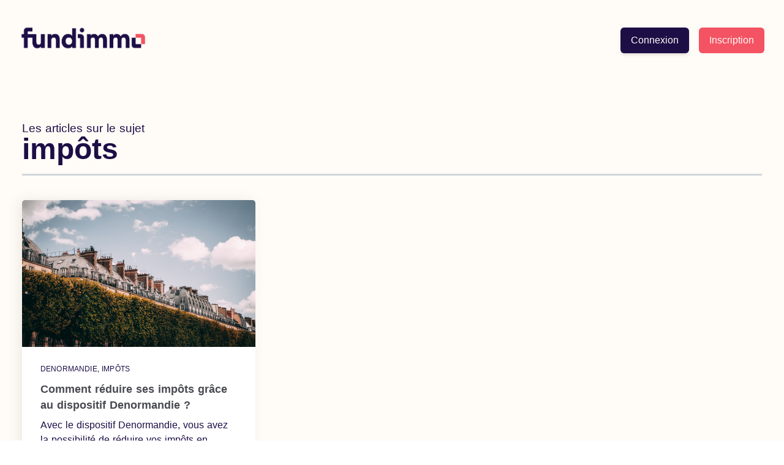

--- FILE ---
content_type: text/html; charset=UTF-8
request_url: https://blog.fundimmo.com/tag/imp%C3%B4ts
body_size: 9505
content:
<!doctype html><html lang="fr"><head>
    <meta charset="utf-8">
    <title>Blog Fundimmo | impôts</title>
    <link rel="shortcut icon" href="https://blog.fundimmo.com/hubfs/Logo%20Mark.png">
    <meta name="description" content="impôts | Comprendre le crowdfunding immobilier avec Fundimmo, ses résultats, ses analyses marché ainsi que les actualités du monde de l'immobilier.">
    
    
    
    
    
    
    <meta name="viewport" content="width=device-width, initial-scale=1">

    
    <meta property="og:description" content="impôts | Comprendre le crowdfunding immobilier avec Fundimmo, ses résultats, ses analyses marché ainsi que les actualités du monde de l'immobilier.">
    <meta property="og:title" content="Blog Fundimmo | impôts">
    <meta name="twitter:description" content="impôts | Comprendre le crowdfunding immobilier avec Fundimmo, ses résultats, ses analyses marché ainsi que les actualités du monde de l'immobilier.">
    <meta name="twitter:title" content="Blog Fundimmo | impôts">

    

    
    <style>
a.cta_button{-moz-box-sizing:content-box !important;-webkit-box-sizing:content-box !important;box-sizing:content-box !important;vertical-align:middle}.hs-breadcrumb-menu{list-style-type:none;margin:0px 0px 0px 0px;padding:0px 0px 0px 0px}.hs-breadcrumb-menu-item{float:left;padding:10px 0px 10px 10px}.hs-breadcrumb-menu-divider:before{content:'›';padding-left:10px}.hs-featured-image-link{border:0}.hs-featured-image{float:right;margin:0 0 20px 20px;max-width:50%}@media (max-width: 568px){.hs-featured-image{float:none;margin:0;width:100%;max-width:100%}}.hs-screen-reader-text{clip:rect(1px, 1px, 1px, 1px);height:1px;overflow:hidden;position:absolute !important;width:1px}
</style>

<link rel="stylesheet" href="https://blog.fundimmo.com/hubfs/hub_generated/template_assets/1/36451672395/1744372251738/template_layout.min.css">
<link rel="stylesheet" href="https://blog.fundimmo.com/hubfs/hub_generated/template_assets/1/36451665033/1744372255437/template_main.css">
<link rel="stylesheet" href="https://fonts.googleapis.com/css?family=Merriweather:400,700|Lato:400,700|Inter:400,700&amp;display=swap">
<!-- Editor Styles -->
<style id="hs_editor_style" type="text/css">
#hs_cos_wrapper_widget_142288856102 li.hs-menu-item a  { font-family: Helvetica, Trebuchet MS, sans-serif !important; font-size: 10px !important; text-align: left !important }
#hs_cos_wrapper_widget_142288856102 li.hs-menu-item a:link  { font-family: Helvetica, Trebuchet MS, sans-serif !important; font-size: 10px !important; text-align: left !important }
#hs_cos_wrapper_widget_142288856102 .hs-menu-wrapper > ul  { border-color: #1a202c !important; border-radius: 5px !important; border-style: inset !important; border-width: 1px !important; display: block !important; font-family: Helvetica, Trebuchet MS, sans-serif !important; font-size: 10px !important; padding-bottom: 10px !important; padding-left: 10px !important; padding-right: 10px !important; padding-top: 10px !important; text-align: left !important }
#hs_cos_wrapper_widget_142288856102  p , #hs_cos_wrapper_widget_142288856102  li , #hs_cos_wrapper_widget_142288856102  span , #hs_cos_wrapper_widget_142288856102  label , #hs_cos_wrapper_widget_142288856102  h1 , #hs_cos_wrapper_widget_142288856102  h2 , #hs_cos_wrapper_widget_142288856102  h3 , #hs_cos_wrapper_widget_142288856102  h4 , #hs_cos_wrapper_widget_142288856102  h5 , #hs_cos_wrapper_widget_142288856102  h6  { font-family: Helvetica, Trebuchet MS, sans-serif !important; font-size: 10px !important }
#hs_cos_wrapper_widget_142290929827 li.hs-menu-item a:link  { font-family: Helvetica, Trebuchet MS, sans-serif !important; font-size: 10px !important; text-align: left !important }
#hs_cos_wrapper_widget_142290929827 li.hs-menu-item a  { font-family: Helvetica, Trebuchet MS, sans-serif !important; font-size: 10px !important; text-align: left !important }
#hs_cos_wrapper_widget_142290929827 .hs-menu-wrapper > ul  { border-color: #000000 !important; border-radius: 5px !important; border-style: solid !important; border-width: 1px !important; display: block !important; font-family: Helvetica, Trebuchet MS, sans-serif !important; font-size: 10px !important; padding-bottom: 10px !important; padding-left: 10px !important; padding-right: 10px !important; padding-top: 10px !important; text-align: left !important }
#hs_cos_wrapper_widget_142290929827  p , #hs_cos_wrapper_widget_142290929827  li , #hs_cos_wrapper_widget_142290929827  span , #hs_cos_wrapper_widget_142290929827  label , #hs_cos_wrapper_widget_142290929827  h1 , #hs_cos_wrapper_widget_142290929827  h2 , #hs_cos_wrapper_widget_142290929827  h3 , #hs_cos_wrapper_widget_142290929827  h4 , #hs_cos_wrapper_widget_142290929827  h5 , #hs_cos_wrapper_widget_142290929827  h6  { font-family: Helvetica, Trebuchet MS, sans-serif !important; font-size: 10px !important }
#hs_cos_wrapper_social_media  { display: block !important; padding-bottom: 0px !important; padding-top: 0px !important }
#hs_cos_wrapper_widget_142293936705 .hs-menu-wrapper > ul  { border-radius: 5px !important; border-style: solid !important; border-width: 1px !important; display: block !important; font-family: Helvetica, Trebuchet MS, sans-serif !important; font-size: 10px !important; padding-bottom: 10px !important; padding-left: 10px !important; padding-right: 10px !important; padding-top: 0px !important; text-align: left !important }
#hs_cos_wrapper_widget_142293936705 li.hs-menu-item a:link  { font-family: Helvetica, Trebuchet MS, sans-serif !important; font-size: 10px !important; text-align: left !important }
#hs_cos_wrapper_widget_142293936705 li.hs-menu-item a  { font-family: Helvetica, Trebuchet MS, sans-serif !important; font-size: 10px !important; text-align: left !important }
#hs_cos_wrapper_widget_142293936705  p , #hs_cos_wrapper_widget_142293936705  li , #hs_cos_wrapper_widget_142293936705  span , #hs_cos_wrapper_widget_142293936705  label , #hs_cos_wrapper_widget_142293936705  h1 , #hs_cos_wrapper_widget_142293936705  h2 , #hs_cos_wrapper_widget_142293936705  h3 , #hs_cos_wrapper_widget_142293936705  h4 , #hs_cos_wrapper_widget_142293936705  h5 , #hs_cos_wrapper_widget_142293936705  h6  { font-family: Helvetica, Trebuchet MS, sans-serif !important; font-size: 10px !important }
#hs_cos_wrapper_main_nav1  { border-color: #000000 !important; border-radius: 5px !important; border-style: solid !important; border-width: 1px !important; display: block !important; font-family: Helvetica, Trebuchet MS, sans-serif !important; font-size: 10px !important; padding-bottom: 10px !important; padding-left: 10px !important; padding-right: 10px !important; padding-top: 10px !important; text-align: left !important }
#hs_cos_wrapper_main_nav1  p , #hs_cos_wrapper_main_nav1  li , #hs_cos_wrapper_main_nav1  span , #hs_cos_wrapper_main_nav1  label , #hs_cos_wrapper_main_nav1  h1 , #hs_cos_wrapper_main_nav1  h2 , #hs_cos_wrapper_main_nav1  h3 , #hs_cos_wrapper_main_nav1  h4 , #hs_cos_wrapper_main_nav1  h5 , #hs_cos_wrapper_main_nav1  h6  { font-family: Helvetica, Trebuchet MS, sans-serif !important; font-size: 10px !important }
#hs_cos_wrapper_main_nav2  { border-radius: 5px !important; border-style: solid !important; border-width: 1px !important; display: block !important; font-family: Helvetica, Trebuchet MS, sans-serif !important; font-size: 10px !important; padding-bottom: 10px !important; padding-left: 10px !important; padding-right: 10px !important; padding-top: 0px !important; text-align: left !important }
#hs_cos_wrapper_main_nav2  p , #hs_cos_wrapper_main_nav2  li , #hs_cos_wrapper_main_nav2  span , #hs_cos_wrapper_main_nav2  label , #hs_cos_wrapper_main_nav2  h1 , #hs_cos_wrapper_main_nav2  h2 , #hs_cos_wrapper_main_nav2  h3 , #hs_cos_wrapper_main_nav2  h4 , #hs_cos_wrapper_main_nav2  h5 , #hs_cos_wrapper_main_nav2  h6  { font-family: Helvetica, Trebuchet MS, sans-serif !important; font-size: 10px !important }
#hs_cos_wrapper_main_nav  { border-color: #1a202c !important; border-radius: 5px !important; border-style: inset !important; border-width: 1px !important; display: block !important; font-family: Helvetica, Trebuchet MS, sans-serif !important; font-size: 10px !important; padding-bottom: 10px !important; padding-left: 10px !important; padding-right: 10px !important; padding-top: 10px !important; text-align: left !important }
#hs_cos_wrapper_main_nav  p , #hs_cos_wrapper_main_nav  li , #hs_cos_wrapper_main_nav  span , #hs_cos_wrapper_main_nav  label , #hs_cos_wrapper_main_nav  h1 , #hs_cos_wrapper_main_nav  h2 , #hs_cos_wrapper_main_nav  h3 , #hs_cos_wrapper_main_nav  h4 , #hs_cos_wrapper_main_nav  h5 , #hs_cos_wrapper_main_nav  h6  { font-family: Helvetica, Trebuchet MS, sans-serif !important; font-size: 10px !important }
</style>
    

    
<!--  Added by GoogleAnalytics integration -->
<script>
var _hsp = window._hsp = window._hsp || [];
_hsp.push(['addPrivacyConsentListener', function(consent) { if (consent.allowed || (consent.categories && consent.categories.analytics)) {
  (function(i,s,o,g,r,a,m){i['GoogleAnalyticsObject']=r;i[r]=i[r]||function(){
  (i[r].q=i[r].q||[]).push(arguments)},i[r].l=1*new Date();a=s.createElement(o),
  m=s.getElementsByTagName(o)[0];a.async=1;a.src=g;m.parentNode.insertBefore(a,m)
})(window,document,'script','//www.google-analytics.com/analytics.js','ga');
  ga('create','UA-192463389-1','auto');
  ga('send','pageview');
}}]);
</script>

<!-- /Added by GoogleAnalytics integration -->

<!--  Added by GoogleAnalytics4 integration -->
<script>
var _hsp = window._hsp = window._hsp || [];
window.dataLayer = window.dataLayer || [];
function gtag(){dataLayer.push(arguments);}

var useGoogleConsentModeV2 = true;
var waitForUpdateMillis = 1000;


if (!window._hsGoogleConsentRunOnce) {
  window._hsGoogleConsentRunOnce = true;

  gtag('consent', 'default', {
    'ad_storage': 'denied',
    'analytics_storage': 'denied',
    'ad_user_data': 'denied',
    'ad_personalization': 'denied',
    'wait_for_update': waitForUpdateMillis
  });

  if (useGoogleConsentModeV2) {
    _hsp.push(['useGoogleConsentModeV2'])
  } else {
    _hsp.push(['addPrivacyConsentListener', function(consent){
      var hasAnalyticsConsent = consent && (consent.allowed || (consent.categories && consent.categories.analytics));
      var hasAdsConsent = consent && (consent.allowed || (consent.categories && consent.categories.advertisement));

      gtag('consent', 'update', {
        'ad_storage': hasAdsConsent ? 'granted' : 'denied',
        'analytics_storage': hasAnalyticsConsent ? 'granted' : 'denied',
        'ad_user_data': hasAdsConsent ? 'granted' : 'denied',
        'ad_personalization': hasAdsConsent ? 'granted' : 'denied'
      });
    }]);
  }
}

gtag('js', new Date());
gtag('set', 'developer_id.dZTQ1Zm', true);
gtag('config', 'G-4B5QYQ0Y9P');
</script>
<script async src="https://www.googletagmanager.com/gtag/js?id=G-4B5QYQ0Y9P"></script>

<!-- /Added by GoogleAnalytics4 integration -->

<!--  Added by GoogleTagManager integration -->
<script>
var _hsp = window._hsp = window._hsp || [];
window.dataLayer = window.dataLayer || [];
function gtag(){dataLayer.push(arguments);}

var useGoogleConsentModeV2 = true;
var waitForUpdateMillis = 1000;



var hsLoadGtm = function loadGtm() {
    if(window._hsGtmLoadOnce) {
      return;
    }

    if (useGoogleConsentModeV2) {

      gtag('set','developer_id.dZTQ1Zm',true);

      gtag('consent', 'default', {
      'ad_storage': 'denied',
      'analytics_storage': 'denied',
      'ad_user_data': 'denied',
      'ad_personalization': 'denied',
      'wait_for_update': waitForUpdateMillis
      });

      _hsp.push(['useGoogleConsentModeV2'])
    }

    (function(w,d,s,l,i){w[l]=w[l]||[];w[l].push({'gtm.start':
    new Date().getTime(),event:'gtm.js'});var f=d.getElementsByTagName(s)[0],
    j=d.createElement(s),dl=l!='dataLayer'?'&l='+l:'';j.async=true;j.src=
    'https://www.googletagmanager.com/gtm.js?id='+i+dl;f.parentNode.insertBefore(j,f);
    })(window,document,'script','dataLayer','GTM-KW3M9X7');

    window._hsGtmLoadOnce = true;
};

_hsp.push(['addPrivacyConsentListener', function(consent){
  if(consent.allowed || (consent.categories && consent.categories.analytics)){
    hsLoadGtm();
  }
}]);

</script>

<!-- /Added by GoogleTagManager integration -->


<!-- Global site tag (gtag.js) - Google Analytics -->
<script async src="https://www.googletagmanager.com/gtag/js?id=UA-192463389-1"></script>
<script>
  window.dataLayer = window.dataLayer || [];
  function gtag(){dataLayer.push(arguments);}
  gtag('js', new Date());

  gtag('config', 'UA-192463389-1');
</script>
<meta name="twitter:site" content="@Fundimmo">
<meta property="og:url" content="https://blog.fundimmo.com/tag/imp%C3%B4ts">
<meta property="og:type" content="blog">
<meta name="twitter:card" content="summary">
<link rel="alternate" type="application/rss+xml" href="https://blog.fundimmo.com/rss.xml">
<meta name="twitter:domain" content="blog.fundimmo.com">
<script src="//platform.linkedin.com/in.js" type="text/javascript">
    lang: fr_FR
</script>

<meta http-equiv="content-language" content="fr">






    <link rel="stylesheet" href="https://blog.fundimmo.com/hubfs/hub_generated/template_assets/1/36451665001/1744372259019/template_theme-overrides.css">
  <meta name="generator" content="HubSpot"></head>
  <body>
<!--  Added by GoogleTagManager integration -->
<noscript><iframe src="https://www.googletagmanager.com/ns.html?id=GTM-KW3M9X7" height="0" width="0" style="display:none;visibility:hidden"></iframe></noscript>

<!-- /Added by GoogleTagManager integration -->

    <div class="body-wrapper   hs-content-id-65340775216 hs-blog-listing hs-blog-id-33253730454">
      
        <div data-global-resource-path="Fundimmo_October2020/templates/partials/header.html"><div class="header-wrapper">
  <div id="hs_cos_wrapper_header_bg" class="hs_cos_wrapper hs_cos_wrapper_widget hs_cos_wrapper_type_module widget-type-rich_text" style="" data-hs-cos-general-type="widget" data-hs-cos-type="module"><span id="hs_cos_wrapper_header_bg_" class="hs_cos_wrapper hs_cos_wrapper_widget hs_cos_wrapper_type_rich_text" style="" data-hs-cos-general-type="widget" data-hs-cos-type="rich_text"></span></div>
  <header class="header">  
    <div class="header__container">    
      <div class="header-left">          
        <div class="header-logo">
          <div id="hs_cos_wrapper_header_logo" class="hs_cos_wrapper hs_cos_wrapper_widget hs_cos_wrapper_type_module widget-type-rich_text" style="" data-hs-cos-general-type="widget" data-hs-cos-type="module"><span id="hs_cos_wrapper_header_logo_" class="hs_cos_wrapper hs_cos_wrapper_widget hs_cos_wrapper_type_rich_text" style="" data-hs-cos-general-type="widget" data-hs-cos-type="rich_text"><a href="https://fundimmo.com/"><img src="https://blog.fundimmo.com/hs-fs/hubfs/Fundimmo-logo-prune.png?width=2097&amp;height=564&amp;name=Fundimmo-logo-prune.png" alt="Fundimmo-logo-prune" width="2097" height="564" loading="lazy" style="height: auto; max-width: 100%; width: 2097px;" srcset="https://blog.fundimmo.com/hs-fs/hubfs/Fundimmo-logo-prune.png?width=1049&amp;height=282&amp;name=Fundimmo-logo-prune.png 1049w, https://blog.fundimmo.com/hs-fs/hubfs/Fundimmo-logo-prune.png?width=2097&amp;height=564&amp;name=Fundimmo-logo-prune.png 2097w, https://blog.fundimmo.com/hs-fs/hubfs/Fundimmo-logo-prune.png?width=3146&amp;height=846&amp;name=Fundimmo-logo-prune.png 3146w, https://blog.fundimmo.com/hs-fs/hubfs/Fundimmo-logo-prune.png?width=4194&amp;height=1128&amp;name=Fundimmo-logo-prune.png 4194w, https://blog.fundimmo.com/hs-fs/hubfs/Fundimmo-logo-prune.png?width=5243&amp;height=1410&amp;name=Fundimmo-logo-prune.png 5243w, https://blog.fundimmo.com/hs-fs/hubfs/Fundimmo-logo-prune.png?width=6291&amp;height=1692&amp;name=Fundimmo-logo-prune.png 6291w" sizes="(max-width: 2097px) 100vw, 2097px"></a></span></div>
        </div>
        <div class="header-menu desktop">                    
          <div class="custom-menu-primary">            
            <div id="hs_cos_wrapper_navigation-primary" class="hs_cos_wrapper hs_cos_wrapper_widget hs_cos_wrapper_type_module" style="" data-hs-cos-general-type="widget" data-hs-cos-type="module">






<nav aria-label="Main menu" class="navigation-primary">
 
 
 <ul class="submenu level-1" aria-hidden="false">
   
 </ul>

</nav></div>
          </div>                            
        </div> 
      </div>
      <div class="header-menu-right desktop">
        <div class="header-btn btn1">
          <div id="hs_cos_wrapper_cta" class="hs_cos_wrapper hs_cos_wrapper_widget hs_cos_wrapper_type_module widget-type-cta" style="" data-hs-cos-general-type="widget" data-hs-cos-type="module"><span id="hs_cos_wrapper_cta_" class="hs_cos_wrapper hs_cos_wrapper_widget hs_cos_wrapper_type_cta" style="" data-hs-cos-general-type="widget" data-hs-cos-type="cta"><!--HubSpot Call-to-Action Code --><span class="hs-cta-wrapper" id="hs-cta-wrapper-ba2cfa8b-f33e-4185-95d9-cf49997e3458"><span class="hs-cta-node hs-cta-ba2cfa8b-f33e-4185-95d9-cf49997e3458" id="hs-cta-ba2cfa8b-f33e-4185-95d9-cf49997e3458"><!--[if lte IE 8]><div id="hs-cta-ie-element"></div><![endif]--><a href="https://cta-redirect.hubspot.com/cta/redirect/8073230/ba2cfa8b-f33e-4185-95d9-cf49997e3458" target="_blank" rel="noopener"><img class="hs-cta-img" id="hs-cta-img-ba2cfa8b-f33e-4185-95d9-cf49997e3458" style="border-width:0px;" src="https://no-cache.hubspot.com/cta/default/8073230/ba2cfa8b-f33e-4185-95d9-cf49997e3458.png" alt="Connexion"></a></span><script charset="utf-8" src="/hs/cta/cta/current.js"></script><script type="text/javascript"> hbspt.cta._relativeUrls=true;hbspt.cta.load(8073230, 'ba2cfa8b-f33e-4185-95d9-cf49997e3458', {"useNewLoader":"true","region":"na1"}); </script></span><!-- end HubSpot Call-to-Action Code --></span></div>
        </div>
        <div class="header-btn btn2">
          <div id="hs_cos_wrapper_cta1" class="hs_cos_wrapper hs_cos_wrapper_widget hs_cos_wrapper_type_module widget-type-cta" style="" data-hs-cos-general-type="widget" data-hs-cos-type="module"><span id="hs_cos_wrapper_cta1_" class="hs_cos_wrapper hs_cos_wrapper_widget hs_cos_wrapper_type_cta" style="" data-hs-cos-general-type="widget" data-hs-cos-type="cta"><!--HubSpot Call-to-Action Code --><span class="hs-cta-wrapper" id="hs-cta-wrapper-eeffe4da-43b1-4026-9ba8-43ba41639c8f"><span class="hs-cta-node hs-cta-eeffe4da-43b1-4026-9ba8-43ba41639c8f" id="hs-cta-eeffe4da-43b1-4026-9ba8-43ba41639c8f"><!--[if lte IE 8]><div id="hs-cta-ie-element"></div><![endif]--><a href="https://cta-redirect.hubspot.com/cta/redirect/8073230/eeffe4da-43b1-4026-9ba8-43ba41639c8f" target="_blank" rel="noopener"><img class="hs-cta-img" id="hs-cta-img-eeffe4da-43b1-4026-9ba8-43ba41639c8f" style="border-width:0px;" src="https://no-cache.hubspot.com/cta/default/8073230/eeffe4da-43b1-4026-9ba8-43ba41639c8f.png" alt="Inscription"></a></span><script charset="utf-8" src="/hs/cta/cta/current.js"></script><script type="text/javascript"> hbspt.cta._relativeUrls=true;hbspt.cta.load(8073230, 'eeffe4da-43b1-4026-9ba8-43ba41639c8f', {"useNewLoader":"true","region":"na1"}); </script></span><!-- end HubSpot Call-to-Action Code --></span></div>
        </div>        
      </div>
      <div class="mobile-open-wrapper">
        <div class="mobile-open">
          <div class="mobile-menu">
            <div class="header-left">              
              <div class="header-logo">
                <div id="hs_cos_wrapper_header_logo" class="hs_cos_wrapper hs_cos_wrapper_widget hs_cos_wrapper_type_module widget-type-rich_text" style="" data-hs-cos-general-type="widget" data-hs-cos-type="module"><span id="hs_cos_wrapper_header_logo_" class="hs_cos_wrapper hs_cos_wrapper_widget hs_cos_wrapper_type_rich_text" style="" data-hs-cos-general-type="widget" data-hs-cos-type="rich_text"><a href="https://fundimmo.com/"><img src="https://blog.fundimmo.com/hs-fs/hubfs/Fundimmo-logo-prune.png?width=2097&amp;height=564&amp;name=Fundimmo-logo-prune.png" alt="Fundimmo-logo-prune" width="2097" height="564" loading="lazy" style="height: auto; max-width: 100%; width: 2097px;" srcset="https://blog.fundimmo.com/hs-fs/hubfs/Fundimmo-logo-prune.png?width=1049&amp;height=282&amp;name=Fundimmo-logo-prune.png 1049w, https://blog.fundimmo.com/hs-fs/hubfs/Fundimmo-logo-prune.png?width=2097&amp;height=564&amp;name=Fundimmo-logo-prune.png 2097w, https://blog.fundimmo.com/hs-fs/hubfs/Fundimmo-logo-prune.png?width=3146&amp;height=846&amp;name=Fundimmo-logo-prune.png 3146w, https://blog.fundimmo.com/hs-fs/hubfs/Fundimmo-logo-prune.png?width=4194&amp;height=1128&amp;name=Fundimmo-logo-prune.png 4194w, https://blog.fundimmo.com/hs-fs/hubfs/Fundimmo-logo-prune.png?width=5243&amp;height=1410&amp;name=Fundimmo-logo-prune.png 5243w, https://blog.fundimmo.com/hs-fs/hubfs/Fundimmo-logo-prune.png?width=6291&amp;height=1692&amp;name=Fundimmo-logo-prune.png 6291w" sizes="(max-width: 2097px) 100vw, 2097px"></a></span></div>
              </div>        
              <div class="navigation-toggle">
                <a class="toggle">         
                  <div class="close-trigger">
                    <svg stroke="currentColor" fill="none" viewbox="0 0 24 24" class="w-6 h-6"><path stroke-linecap="round" stroke-linejoin="round" stroke-width="2" d="M6 18L18 6M6 6l12 12"></path></svg>
                  </div>
                </a> 
              </div>
            </div>
            <div class="header-menu mobile">                    
              <div class="custom-menu-primary">            
                <div id="hs_cos_wrapper_navigation-primary" class="hs_cos_wrapper hs_cos_wrapper_widget hs_cos_wrapper_type_module" style="" data-hs-cos-general-type="widget" data-hs-cos-type="module">






<nav aria-label="Main menu" class="navigation-primary">
 
 
 <ul class="submenu level-1" aria-hidden="false">
   
 </ul>

</nav></div>
              </div>                            
            </div>
            <div class="header-menu-right mobile">
              <div class="header-btn btn1">
                <div id="hs_cos_wrapper_cta" class="hs_cos_wrapper hs_cos_wrapper_widget hs_cos_wrapper_type_module widget-type-cta" style="" data-hs-cos-general-type="widget" data-hs-cos-type="module"><span id="hs_cos_wrapper_cta_" class="hs_cos_wrapper hs_cos_wrapper_widget hs_cos_wrapper_type_cta" style="" data-hs-cos-general-type="widget" data-hs-cos-type="cta"><!--HubSpot Call-to-Action Code --><span class="hs-cta-wrapper" id="hs-cta-wrapper-ba2cfa8b-f33e-4185-95d9-cf49997e3458"><span class="hs-cta-node hs-cta-ba2cfa8b-f33e-4185-95d9-cf49997e3458" id="hs-cta-ba2cfa8b-f33e-4185-95d9-cf49997e3458"><!--[if lte IE 8]><div id="hs-cta-ie-element"></div><![endif]--><a href="https://cta-redirect.hubspot.com/cta/redirect/8073230/ba2cfa8b-f33e-4185-95d9-cf49997e3458" target="_blank" rel="noopener"><img class="hs-cta-img" id="hs-cta-img-ba2cfa8b-f33e-4185-95d9-cf49997e3458" style="border-width:0px;" src="https://no-cache.hubspot.com/cta/default/8073230/ba2cfa8b-f33e-4185-95d9-cf49997e3458.png" alt="Connexion"></a></span><script charset="utf-8" src="/hs/cta/cta/current.js"></script><script type="text/javascript"> hbspt.cta._relativeUrls=true;hbspt.cta.load(8073230, 'ba2cfa8b-f33e-4185-95d9-cf49997e3458', {"useNewLoader":"true","region":"na1"}); </script></span><!-- end HubSpot Call-to-Action Code --></span></div>
              </div>
              <div class="header-btn btn2">
                <div id="hs_cos_wrapper_cta1" class="hs_cos_wrapper hs_cos_wrapper_widget hs_cos_wrapper_type_module widget-type-cta" style="" data-hs-cos-general-type="widget" data-hs-cos-type="module"><span id="hs_cos_wrapper_cta1_" class="hs_cos_wrapper hs_cos_wrapper_widget hs_cos_wrapper_type_cta" style="" data-hs-cos-general-type="widget" data-hs-cos-type="cta"><!--HubSpot Call-to-Action Code --><span class="hs-cta-wrapper" id="hs-cta-wrapper-eeffe4da-43b1-4026-9ba8-43ba41639c8f"><span class="hs-cta-node hs-cta-eeffe4da-43b1-4026-9ba8-43ba41639c8f" id="hs-cta-eeffe4da-43b1-4026-9ba8-43ba41639c8f"><!--[if lte IE 8]><div id="hs-cta-ie-element"></div><![endif]--><a href="https://cta-redirect.hubspot.com/cta/redirect/8073230/eeffe4da-43b1-4026-9ba8-43ba41639c8f" target="_blank" rel="noopener"><img class="hs-cta-img" id="hs-cta-img-eeffe4da-43b1-4026-9ba8-43ba41639c8f" style="border-width:0px;" src="https://no-cache.hubspot.com/cta/default/8073230/eeffe4da-43b1-4026-9ba8-43ba41639c8f.png" alt="Inscription"></a></span><script charset="utf-8" src="/hs/cta/cta/current.js"></script><script type="text/javascript"> hbspt.cta._relativeUrls=true;hbspt.cta.load(8073230, 'eeffe4da-43b1-4026-9ba8-43ba41639c8f', {"useNewLoader":"true","region":"na1"}); </script></span><!-- end HubSpot Call-to-Action Code --></span></div>
              </div> 
            </div>  
          </div>    
        </div>
      </div>
      <div class="navigation-toggle">
        <a class="toggle"> 
          <div class="open-trigger">
            <svg stroke="currentColor" fill="none" viewbox="0 0 24 24"><path stroke-linecap="round" stroke-linejoin="round" stroke-width="2" d="M4 6h16M4 12h16M4 18h16"></path></svg>
          </div>        
        </a> 
      </div>
    </div>  
  </header>
</div></div>
      

      

<div class="content-wrapper">
	<div class="blog-index">
		
		<div class="blog-index__tag-header">
			<div class="blog-index__tag-subtitle">Les articles sur le sujet</div>
			<h1 class="blog-index__tag-heading">impôts</h1>
		</div>
		
		
		<div class="blog-index__post blog-index__post--small">
			
			<div class="blog-index__post-inner-card">
				
				<a class="blog-index__post-image blog-index__post-image--small" style="background-image: url('https://blog.fundimmo.com/hubfs/Denormandie.jpg')" ; href="https://blog.fundimmo.com/dispositif-denormandie">
				</a>
				
				<div class="blog-index__post-content  blog-index__post-content--small">
					
					<div class="blog-post__tags">
						
						<a class="blog-post__tag-link" href="https://blog.fundimmo.com/tag/denormandie">denormandie</a>,
						
						<a class="blog-post__tag-link" href="https://blog.fundimmo.com/tag/impôts">impôts</a>
						
					</div>
					
					<h2><a href="https://blog.fundimmo.com/dispositif-denormandie">Comment réduire ses impôts grâce au dispositif Denormandie ?</a></h2>
					Avec le dispositif Denormandie, vous avez la possibilité de réduire vos impôts en investissant dans...
					<div class="blog-post__meta-section">
						<div class="blog-post__read-minutes">
							
							
							
							
							
							Lecture de 4 min
							
						</div>
						<div class="blog-post__read-more">
							<a href="https://blog.fundimmo.com/dispositif-denormandie">Lire la suite<span class="read-more__arrow"><span id="hs_cos_wrapper_" class="hs_cos_wrapper hs_cos_wrapper_widget hs_cos_wrapper_type_icon" style="" data-hs-cos-general-type="widget" data-hs-cos-type="icon"><svg version="1.0" xmlns="http://www.w3.org/2000/svg" viewbox="0 0 448 512" aria-hidden="true"><g id="long-arrow-alt-right1_layer"><path d="M313.941 216H12c-6.627 0-12 5.373-12 12v56c0 6.627 5.373 12 12 12h301.941v46.059c0 21.382 25.851 32.09 40.971 16.971l86.059-86.059c9.373-9.373 9.373-24.569 0-33.941l-86.059-86.059c-15.119-15.119-40.971-4.411-40.971 16.971V216z" /></g></svg></span></span>
							</a>
						</div>
					</div>
				</div>
			</div>
			
		</div>
		
	</div>
	
</div>


      
         <div data-global-resource-path="Fundimmo_October2020/templates/partials/footer.html"><footer class="footer">
  <div class="footer__container">
    <div class="footer__main">      
      <div class="footer-row">
        <div class="footer-col-1 footer-left">
          <div id="hs_cos_wrapper_footer_logo" class="hs_cos_wrapper hs_cos_wrapper_widget hs_cos_wrapper_type_module widget-type-rich_text" style="" data-hs-cos-general-type="widget" data-hs-cos-type="module"><span id="hs_cos_wrapper_footer_logo_" class="hs_cos_wrapper hs_cos_wrapper_widget hs_cos_wrapper_type_rich_text" style="" data-hs-cos-general-type="widget" data-hs-cos-type="rich_text"><img src="https://blog.fundimmo.com/hs-fs/hubfs/Fundimmo-logo-prune-sans-espace.png?width=216&amp;height=36&amp;name=Fundimmo-logo-prune-sans-espace.png" alt="Fundimmo-logo-prune-sans-espace" width="216" height="36" loading="lazy" style="height: auto; max-width: 100%; width: 216px;" srcset="https://blog.fundimmo.com/hs-fs/hubfs/Fundimmo-logo-prune-sans-espace.png?width=108&amp;height=18&amp;name=Fundimmo-logo-prune-sans-espace.png 108w, https://blog.fundimmo.com/hs-fs/hubfs/Fundimmo-logo-prune-sans-espace.png?width=216&amp;height=36&amp;name=Fundimmo-logo-prune-sans-espace.png 216w, https://blog.fundimmo.com/hs-fs/hubfs/Fundimmo-logo-prune-sans-espace.png?width=324&amp;height=54&amp;name=Fundimmo-logo-prune-sans-espace.png 324w, https://blog.fundimmo.com/hs-fs/hubfs/Fundimmo-logo-prune-sans-espace.png?width=432&amp;height=72&amp;name=Fundimmo-logo-prune-sans-espace.png 432w, https://blog.fundimmo.com/hs-fs/hubfs/Fundimmo-logo-prune-sans-espace.png?width=540&amp;height=90&amp;name=Fundimmo-logo-prune-sans-espace.png 540w, https://blog.fundimmo.com/hs-fs/hubfs/Fundimmo-logo-prune-sans-espace.png?width=648&amp;height=108&amp;name=Fundimmo-logo-prune-sans-espace.png 648w" sizes="(max-width: 216px) 100vw, 216px"><defs> <stop offset="0" stop-color="#b4322e"></stop> <stop offset="1" stop-color="#e13d3a" stop-opacity="0"></stop> </defs> <path d="M523.1,68.6H429V51.26q0-9.27,4.18-13.16c1.31-1.22,3.26-3,10.09-3.61,7.71-.73,20.49-.28,24-.28a10.45,10.45,0,0,0,10.44-10.46V1.61H441.29Q418,1.61,404.36,13t-13.6,38.28V68.6h-9.87a10.47,10.47,0,0,0-10.47,10.47V100.6h20.34V216.93H429V100.6h67.75v51.75q0,33.5,15.11,50.84t42.91,17.34q17.34,0,30.35-7.77a52.08,52.08,0,0,0,19.89-20.94l3,25.12h33.79V68.61H614a10.47,10.47,0,0,0-10.47,10.47v66.09q0,20.34-10.31,31.7t-26.17,11.36q-16.76,0-24.52-10.16t-7.78-29.31l0-68.53A11.65,11.65,0,0,0,523.1,68.6Z" class="cls-1"></path> <path d="M754.4,65.1q-17.65,0-30.65,7.78a52.12,52.12,0,0,0-19.89,20.93L702,77.92a10.47,10.47,0,0,0-10.39-9.23h-24.5V217h38.28V140.46q0-20.33,10.31-31.69T742.14,97.4q16.44,0,24.22,10.17t7.78,29.31V217h38.28V133.29q0-33.5-15.26-50.84T754.4,65.1Z" class="cls-1"></path> <path d="M957.43,89a52.85,52.85,0,0,0-20.34-17.65q-12.55-6.27-29.3-6.28-20.94,0-37.38,10a72,72,0,0,0-26,27.52q-9.57,17.49-9.57,39.92t9.57,40.07a72.7,72.7,0,0,0,26,27.81q16.44,10.17,37.38,10.17,18.84,0,30.65-7.47a68.36,68.36,0,0,0,19-17.35L961.62,217h34.09V12.17A10.47,10.47,0,0,0,985.24,1.7H957.43Zm-11.22,85.68q-11.81,12.4-30.35,12.41-18.24,0-30.2-12.56t-12-32q0-19.44,12-31.7t30.2-12.26q18.54,0,30.35,12.41T958,142.86Q958,162.3,946.21,174.71Z" class="cls-1"></path> <path d="M1039.88,45.8a24.47,24.47,0,0,1-17.41-6.46c-4.48-4-6.47-9.46-6.47-15.92S1018,12,1022.47,8s10-6,17.41-6a26.4,26.4,0,0,1,17.41,6c4.48,4,6.47,9.45,6.47,15.42a21,21,0,0,1-6.47,15.92C1052.82,43.81,1046.85,45.8,1039.88,45.8ZM1021,216.94V75.65a7,7,0,0,1,7-7h31.34V216.94Z" class="cls-1"></path> <path d="M1087.14,216.94V68.69H1115a7,7,0,0,1,7,6l2.49,14.43a57.8,57.8,0,0,1,18.9-17.42c8-4.47,16.92-6.46,27.36-6.46,22.89,0,39.3,9,48.76,26.36a61.9,61.9,0,0,1,21.39-19.4c9-5,18.9-7,29.85-7,19.4,0,34.33,6,44.28,17.41,10.44,11.44,15.42,28.36,15.42,50.74v83.58h-38.31V136.85c0-12.94-2.49-22.39-7.46-29.36s-12.44-9.95-22.39-9.95c-10.45,0-18.9,4-24.87,11.45-6.47,7.46-9.46,17.91-9.46,31.84v76.61h-38.3V136.85c0-12.94-2.49-22.39-7.46-29.36s-12.44-9.95-22.89-9.95c-10,0-18.41,4-24.38,11.45-6.46,7.46-9.45,17.91-9.45,31.84v76.61h-38.31Z" class="cls-1"></path> <path d="M1354.8,216.94V68.69h27.85a7,7,0,0,1,7,6l2.49,14.43A57.8,57.8,0,0,1,1411,71.67c8-4.47,16.92-6.46,27.36-6.46,22.89,0,39.31,9,48.76,26.36a62,62,0,0,1,21.39-19.4c9-5,18.9-7,29.85-7,19.4,0,34.33,6,44.28,17.41,10.44,11.44,15.42,28.36,15.42,50.74v83.58h-38.31V136.85c0-12.94-2.49-22.39-7.46-29.36s-12.44-9.95-22.39-9.95c-10.45,0-18.9,4-24.87,11.45-6.47,7.46-9.45,17.91-9.45,31.84v76.61h-38.31V136.85c0-12.94-2.49-22.39-7.46-29.36s-12.44-9.95-22.89-9.95A31.85,31.85,0,0,0,1402.06,109c-6.47,7.46-9.46,17.91-9.46,31.84v76.61h-37.8Z" class="cls-1"></path> <path d="M1693.59,220.42a77.63,77.63,0,0,1-38.81-9.95c-11.44-6.46-20.39-15.92-27.36-27.36-6.47-11.44-10-24.87-10-40.29s3.48-28.86,10-40.3c7-11.44,15.92-20.9,27.36-27.36a79.67,79.67,0,0,1,77.11,0c11.45,6.46,20.4,15.92,27.37,27.36,6.46,11.44,10,24.87,10,40.3s-3.49,28.85-10,40.29a72.21,72.21,0,0,1-27.37,27.36C1721,217.44,1708,220.42,1693.59,220.42Zm0-32.83c10,0,18.4-4,25.87-10.94,7.46-7.47,10.94-18.41,10.94-33.34s-3.48-25.87-10.94-33.33S1703.54,99,1693.59,99A36.14,36.14,0,0,0,1667.72,110c-7.46,7.46-11,18.41-11,33.33s3.49,25.87,11,33.34C1675.18,183.61,1683.64,187.59,1693.59,187.59Z" class="cls-1"></path> <path d="M0,74H148.2a0,0,0,0,1,0,0v148.2a0,0,0,0,1,0,0H28.43A28.43,28.43,0,0,1,0,193.8V74A0,0,0,0,1,0,74Z" class="cls-2"></path> <path d="M74.1,0h148.2a0,0,0,0,1,0,0V148.2a0,0,0,0,1,0,0H102.53A28.43,28.43,0,0,1,74.1,119.78V0A0,0,0,0,1,74.1,0Z" transform="translate(296.41 148.2) rotate(180)" class="cls-3"></path> <rect x="148.2" y="74.02" width="47.08" height="74.1" class="cls-4"></rect> <rect x="74.1" y="27.38" width="74.1" height="46.64" class="cls-5"></rect> <rect x="74.1" y="74.02" width="74.1" height="74.1" class="cls-6"></rect></span></div>
            <div id="hs_cos_wrapper_footer_copyright_text" class="hs_cos_wrapper hs_cos_wrapper_widget hs_cos_wrapper_type_module widget-type-rich_text" style="" data-hs-cos-general-type="widget" data-hs-cos-type="module"><span id="hs_cos_wrapper_footer_copyright_text_" class="hs_cos_wrapper hs_cos_wrapper_widget hs_cos_wrapper_type_rich_text" style="" data-hs-cos-general-type="widget" data-hs-cos-type="rich_text"></span></div>
        </div>
        <div class="footer-right">
          <div class="footer-menu-wrapper">                      
            <div class="footer-menu footer-col-2">
              <div id="hs_cos_wrapper_main_nav" class="hs_cos_wrapper hs_cos_wrapper_widget hs_cos_wrapper_type_module widget-type-menu" style="" data-hs-cos-general-type="widget" data-hs-cos-type="module">
<span id="hs_cos_wrapper_main_nav_" class="hs_cos_wrapper hs_cos_wrapper_widget hs_cos_wrapper_type_menu" style="" data-hs-cos-general-type="widget" data-hs-cos-type="menu"><div id="hs_menu_wrapper_main_nav_" class="hs-menu-wrapper active-branch flyouts hs-menu-flow-vertical" role="navigation" data-sitemap-name="default" data-menu-id="142288856102" aria-label="Navigation Menu">
 <ul role="menu">
  <li class="hs-menu-item hs-menu-depth-1" role="none"><a href="https://www.fundimmo.com/projets" role="menuitem">LES PROJETS</a></li>
  <li class="hs-menu-item hs-menu-depth-1" role="none"><a href="https://www.fundimmo.com/notre-produit" role="menuitem">NOTRE PRODUIT</a></li>
  <li class="hs-menu-item hs-menu-depth-1" role="none"><a href="https://www.fundimmo.com/souscription-et-suivi-de-votre-portefeuille" role="menuitem">GESTION ET SUIVI DU PORTEFEUILLE</a></li>
  <li class="hs-menu-item hs-menu-depth-1" role="none"><a href="https://www.fundimmo.com/processus-de-selection" role="menuitem">PROCESSUS DE SÉLECTION</a></li>
  <li class="hs-menu-item hs-menu-depth-1" role="none"><a href="https://www.fundimmo.com/frais" role="menuitem">LES FRAIS</a></li>
  <li class="hs-menu-item hs-menu-depth-1" role="none"><a href="https://www.fundimmo.com/partenaires" role="menuitem">PARTENAIRES</a></li>
  <li class="hs-menu-item hs-menu-depth-1" role="none"><a href="https://www.fundimmo.com/qui-sommes-nous" role="menuitem">L'EQUIPE</a></li>
  <li class="hs-menu-item hs-menu-depth-1" role="none"><a href="https://www.fundimmo.com/statistiques" role="menuitem">STATISTIQUES</a></li>
  <li class="hs-menu-item hs-menu-depth-1" role="none"><a href="https://www.fundimmo.com/risques" role="menuitem">LES RISQUES</a></li>
 </ul>
</div></span></div>
            </div>
            <div class="footer-menu footer-col-3">
              <div id="hs_cos_wrapper_main_nav1" class="hs_cos_wrapper hs_cos_wrapper_widget hs_cos_wrapper_type_module widget-type-menu" style="" data-hs-cos-general-type="widget" data-hs-cos-type="module">
<span id="hs_cos_wrapper_main_nav1_" class="hs_cos_wrapper hs_cos_wrapper_widget hs_cos_wrapper_type_menu" style="" data-hs-cos-general-type="widget" data-hs-cos-type="menu"><div id="hs_menu_wrapper_main_nav1_" class="hs-menu-wrapper active-branch flyouts hs-menu-flow-horizontal" role="navigation" data-sitemap-name="default" data-menu-id="142290929827" aria-label="Navigation Menu">
 <ul role="menu">
  <li class="hs-menu-item hs-menu-depth-1" role="none"><a href="https://www.fundimmo.com/faq" role="menuitem">FAQ</a></li>
  <li class="hs-menu-item hs-menu-depth-1" role="none"><a href="https://www.fundimmo.com/mentions-legales" role="menuitem">MENTIONS LÉGALES</a></li>
  <li class="hs-menu-item hs-menu-depth-1" role="none"><a href="https://www.fundimmo.com/conditions-generales-dutilisation" role="menuitem">CONDITIONS GÉNÉRALES D'UTILISATION</a></li>
  <li class="hs-menu-item hs-menu-depth-1" role="none"><a href="https://mangopay.com/terms-and-conditions" role="menuitem">CGU DE MANGOPAY</a></li>
  <li class="hs-menu-item hs-menu-depth-1" role="none"><a href="https://www.fundimmo.com/reclamations" role="menuitem">RÉCLAMATIONS</a></li>
  <li class="hs-menu-item hs-menu-depth-1" role="none"><a href="https://www.fundimmo.com/politique-de-confidentialitehttps://www.fundimmo.com/politique-de-confidentialite" role="menuitem">POLITIQUE DE CONFIDENTIALITÉ</a></li>
  <li class="hs-menu-item hs-menu-depth-1" role="none"><a href="https://www.fundimmo.com/indicateurs-de-performance" role="menuitem">INDICATEURS DE PERFORMANCE</a></li>
  <li class="hs-menu-item hs-menu-depth-1" role="none"><a href="https://www.fundimmo.com/prevention-et-gestion-des-conflits-dinterets" role="menuitem">CONFLIT D'INTÉRÊTS</a></li>
 </ul>
</div></span></div>
            </div>
            <div class="footer-menu footer-col-4">
              <div class="social-media">
                <div id="hs_cos_wrapper_social_media" class="hs_cos_wrapper hs_cos_wrapper_widget hs_cos_wrapper_type_module widget-type-rich_text" style="" data-hs-cos-general-type="widget" data-hs-cos-type="module"><span id="hs_cos_wrapper_social_media_" class="hs_cos_wrapper hs_cos_wrapper_widget hs_cos_wrapper_type_rich_text" style="" data-hs-cos-general-type="widget" data-hs-cos-type="rich_text"><h4>SUIVEZ-NOUS</h4>
<ul>
<li><a href="https://www.linkedin.com/company/fundimmo" target="_blank" rel="noopener"> <svg fill="currentColor" viewbox="0 0 24 24"> <path transform="translate(3,3)" fill-rule="evenodd" clip-rule="evenodd" d="M2.66692 15.3378H5.33948V6.74817H2.66692V15.3378ZM15.3387 15.3378H12.6691V11.1604C12.6691 10.1644 12.6521 8.88297 11.2821 8.88297C9.89254 8.88297 9.68053 9.96845 9.68053 11.0894V15.3378H7.01397V6.74801H9.57303V7.92249H9.61003C9.96604 7.247 10.8371 6.53502 12.1356 6.53502C14.8391 6.53502 15.3387 8.31348 15.3387 10.6269V15.3378ZM4.00409 5.57478C3.14655 5.57478 2.45501 4.88123 2.45501 4.02617C2.45501 3.1716 3.14655 2.47805 4.00409 2.47805C4.85813 2.47805 5.55117 3.1716 5.55117 4.02617C5.55117 4.88123 4.85813 5.57478 4.00409 5.57478ZM16.6685 0H1.32754C0.595017 0 0 0.581 0 1.298V16.701C0 17.418 0.595017 18 1.32754 18H16.6685C17.4025 18 18 17.418 18 16.701V1.298C18 0.581 17.4025 0 16.6685 0Z"></path> </svg> </a></li>
<li><a href="https://twitter.com/fundimmo" target="_blank" rel="noopener"> <svg fill="currentColor" viewbox="0 0 24 24"> <path d="M8.29 20.251c7.547 0 11.675-6.253 11.675-11.675 0-.178 0-.355-.012-.53A8.348 8.348 0 0022 5.92a8.19 8.19 0 01-2.357.646 4.118 4.118 0 001.804-2.27 8.224 8.224 0 01-2.605.996 4.107 4.107 0 00-6.993 3.743 11.65 11.65 0 01-8.457-4.287 4.106 4.106 0 001.27 5.477A4.072 4.072 0 012.8 9.713v.052a4.105 4.105 0 003.292 4.022 4.095 4.095 0 01-1.853.07 4.108 4.108 0 003.834 2.85A8.233 8.233 0 012 18.407a11.616 11.616 0 006.29 1.84"></path> </svg> </a></li>
<li><a href="https://www.youtube.com/channel/UCeVSOzicVCLX964rbr_MsKA" target="_blank" rel="noopener"> <svg fill="currentColor" viewbox="0 0 24 24"> <path transform="translate(2,1)" d="M19.5577 5.19117L19.5827 5.35451C19.3411 4.49701 18.6886 3.83534 17.8594 3.5945L17.8419 3.59034C16.2827 3.167 10.0086 3.167 10.0086 3.167C10.0086 3.167 3.75025 3.15867 2.17525 3.59034C1.33025 3.83534 0.676912 4.49701 0.439412 5.33701L0.435245 5.35451C-0.147255 8.39701 -0.151422 12.0528 0.461079 15.3103L0.435245 15.1453C0.676912 16.0029 1.32941 16.6645 2.15858 16.9054L2.17608 16.9095C3.73358 17.3337 10.0094 17.3337 10.0094 17.3337C10.0094 17.3337 16.2669 17.3337 17.8427 16.9095C18.6886 16.6645 19.3419 16.0029 19.5794 15.1628L19.5836 15.1453C19.8486 13.7303 20.0002 12.102 20.0002 10.4387C20.0002 10.3778 20.0002 10.3162 19.9994 10.2545C20.0002 10.1978 20.0002 10.1303 20.0002 10.0628C20.0002 8.39868 19.8486 6.77034 19.5577 5.19117V5.19117ZM8.00691 13.2928V7.21534L13.2286 10.2587L8.00691 13.2928Z"></path> </svg> </a></li>
<li><a href="https://www.facebook.com/Fundimmo-728498437242350/?fref=ts" target="_blank" rel="noopener"> <svg fill="currentColor" viewbox="0 0 24 24"> <path transform="translate(3,3)" fill-rule="evenodd" clip-rule="evenodd" d="M17.0066 0.0078125H0.993428C0.444648 0.0078125 0 0.455959 0 1.00906V17.1482C0 17.7011 0.444648 18.1494 0.993428 18.1494H9.61433V11.1241H7.26862V8.3861H9.61433V6.36696C9.61433 4.02373 11.0343 2.74781 13.1083 2.74781C14.1018 2.74781 14.9556 2.82237 15.2044 2.85568V5.30448L13.766 5.30516C12.6381 5.30516 12.4197 5.84534 12.4197 6.63804V8.3861H15.1098L14.7595 11.1241H12.4197V18.1494H17.0066C17.5552 18.1494 18 17.7011 18 17.1482V1.00906C18 0.455959 17.5552 0.0078125 17.0066 0.0078125"></path> </svg> </a></li>
</ul></span></div>
              </div>
              <div id="hs_cos_wrapper_main_nav2" class="hs_cos_wrapper hs_cos_wrapper_widget hs_cos_wrapper_type_module widget-type-menu" style="" data-hs-cos-general-type="widget" data-hs-cos-type="module">
<span id="hs_cos_wrapper_main_nav2_" class="hs_cos_wrapper hs_cos_wrapper_widget hs_cos_wrapper_type_menu" style="" data-hs-cos-general-type="widget" data-hs-cos-type="menu"><div id="hs_menu_wrapper_main_nav2_" class="hs-menu-wrapper active-branch flyouts hs-menu-flow-horizontal" role="navigation" data-sitemap-name="default" data-menu-id="142293936705" aria-label="Navigation Menu">
 <ul role="menu">
  <li class="hs-menu-item hs-menu-depth-1" role="none"><a href="https://www.atland.fr" role="menuitem">ATLAND</a></li>
  <li class="hs-menu-item hs-menu-depth-1" role="none"><a href="https://www.atland-logement.fr" role="menuitem">ATLAND RÉSIDENTIEL</a></li>
  <li class="hs-menu-item hs-menu-depth-1" role="none"><a href="https://atland-voisin.com" role="menuitem">ATLAND VOISIN</a></li>
  <li class="hs-menu-item hs-menu-depth-1" role="none"><a href="https://www.maisonsdemarianne.fr" role="menuitem">LES MAISONS DE MARIANNE</a></li>
 </ul>
</div></span></div>
            </div>
          </div>
        </div>
      </div>     
    </div>
    <div class="footer-bottom-content">
      <div class="footer-image">
        <div id="hs_cos_wrapper_linked_image" class="hs_cos_wrapper hs_cos_wrapper_widget hs_cos_wrapper_type_module widget-type-linked_image" style="" data-hs-cos-general-type="widget" data-hs-cos-type="module">
    






  



<span id="hs_cos_wrapper_linked_image_" class="hs_cos_wrapper hs_cos_wrapper_widget hs_cos_wrapper_type_linked_image" style="" data-hs-cos-general-type="widget" data-hs-cos-type="linked_image"><img src="https://blog.fundimmo.com/hs-fs/hubfs/raw_assets/public/Fundimmo_October2020/images/certificate-cfp.69ae54e.png?width=200&amp;name=certificate-cfp.69ae54e.png" class="hs-image-widget " style="width:200px;border-width:0px;border:0px;" width="200" alt="Footer Logo" title="Footer Logo" srcset="https://blog.fundimmo.com/hs-fs/hubfs/raw_assets/public/Fundimmo_October2020/images/certificate-cfp.69ae54e.png?width=100&amp;name=certificate-cfp.69ae54e.png 100w, https://blog.fundimmo.com/hs-fs/hubfs/raw_assets/public/Fundimmo_October2020/images/certificate-cfp.69ae54e.png?width=200&amp;name=certificate-cfp.69ae54e.png 200w, https://blog.fundimmo.com/hs-fs/hubfs/raw_assets/public/Fundimmo_October2020/images/certificate-cfp.69ae54e.png?width=300&amp;name=certificate-cfp.69ae54e.png 300w, https://blog.fundimmo.com/hs-fs/hubfs/raw_assets/public/Fundimmo_October2020/images/certificate-cfp.69ae54e.png?width=400&amp;name=certificate-cfp.69ae54e.png 400w, https://blog.fundimmo.com/hs-fs/hubfs/raw_assets/public/Fundimmo_October2020/images/certificate-cfp.69ae54e.png?width=500&amp;name=certificate-cfp.69ae54e.png 500w, https://blog.fundimmo.com/hs-fs/hubfs/raw_assets/public/Fundimmo_October2020/images/certificate-cfp.69ae54e.png?width=600&amp;name=certificate-cfp.69ae54e.png 600w" sizes="(max-width: 200px) 100vw, 200px"></span></div>      
      </div>
      <div id="hs_cos_wrapper_footer_bottom_content" class="hs_cos_wrapper hs_cos_wrapper_widget hs_cos_wrapper_type_module widget-type-rich_text" style="" data-hs-cos-general-type="widget" data-hs-cos-type="module"><span id="hs_cos_wrapper_footer_bottom_content_" class="hs_cos_wrapper hs_cos_wrapper_widget hs_cos_wrapper_type_rich_text" style="" data-hs-cos-general-type="widget" data-hs-cos-type="rich_text"><p><span style="color: #000000;">Le site www.fundimmo.com est édité par </span><span>Fundimmo, société par actions simplifiée au capital de 9.247.770 €, Prestataire de Services de Financement Participatif agréé par l’Autorité des Marchés Financiers (AMF) sous le numéro FP-2023-18 enregistrée au RCS de Paris sous le numéro 802 497 099 et dont le siège social est situé 41 avenue George V, 75008 Paris .</span></p>
<br><span>Investir dans des actions ou obligations émises par des sociétés non cotées présente un risque important de perte totale ou partielle des montants investis et un risque d'illiquidité.</span></span></div>
    </div>
  </div>
</footer></div>
      
    </div>
    <script src="/hs/hsstatic/jquery-libs/static-1.1/jquery/jquery-1.7.1.js"></script>
<script>hsjQuery = window['jQuery'];</script>
<!-- HubSpot performance collection script -->
<script defer src="/hs/hsstatic/content-cwv-embed/static-1.1293/embed.js"></script>
<script src="https://blog.fundimmo.com/hubfs/hub_generated/template_assets/1/36451528670/1744372261190/template_main.min.js"></script>
<script>
var hsVars = hsVars || {}; hsVars['language'] = 'fr';
</script>

<script src="/hs/hsstatic/cos-i18n/static-1.53/bundles/project.js"></script>
<script src="https://blog.fundimmo.com/hubfs/hub_generated/module_assets/1/36451492025/1744419440335/module_menu-section.min.js"></script>
<script src="/hs/hsstatic/keyboard-accessible-menu-flyouts/static-1.17/bundles/project.js"></script>

<!-- Start of HubSpot Analytics Code -->
<script type="text/javascript">
var _hsq = _hsq || [];
_hsq.push(["setContentType", "listing-page"]);
_hsq.push(["setCanonicalUrl", "https:\/\/blog.fundimmo.com\/tag\/imp%C3%B4ts"]);
_hsq.push(["setPageId", "65340775216"]);
_hsq.push(["setContentMetadata", {
    "contentPageId": 65340775216,
    "legacyPageId": "65340775216",
    "contentFolderId": null,
    "contentGroupId": 33253730454,
    "abTestId": null,
    "languageVariantId": 65340775216,
    "languageCode": "fr",
    
    
}]);
</script>

<script type="text/javascript" id="hs-script-loader" async defer src="/hs/scriptloader/8073230.js"></script>
<!-- End of HubSpot Analytics Code -->


<script type="text/javascript">
var hsVars = {
    render_id: "d00df0e3-0c29-4907-ad41-67ce3e90f4fb",
    ticks: 1767483054577,
    page_id: 65340775216,
    
    content_group_id: 33253730454,
    portal_id: 8073230,
    app_hs_base_url: "https://app.hubspot.com",
    cp_hs_base_url: "https://cp.hubspot.com",
    language: "fr",
    analytics_page_type: "listing-page",
    scp_content_type: "",
    
    analytics_page_id: "65340775216",
    category_id: 7,
    folder_id: 0,
    is_hubspot_user: false
}
</script>


<script defer src="/hs/hsstatic/HubspotToolsMenu/static-1.432/js/index.js"></script>


<div id="fb-root"></div>
  <script>(function(d, s, id) {
  var js, fjs = d.getElementsByTagName(s)[0];
  if (d.getElementById(id)) return;
  js = d.createElement(s); js.id = id;
  js.src = "//connect.facebook.net/fr_CA/sdk.js#xfbml=1&version=v3.0";
  fjs.parentNode.insertBefore(js, fjs);
 }(document, 'script', 'facebook-jssdk'));</script> <script>!function(d,s,id){var js,fjs=d.getElementsByTagName(s)[0];if(!d.getElementById(id)){js=d.createElement(s);js.id=id;js.src="https://platform.twitter.com/widgets.js";fjs.parentNode.insertBefore(js,fjs);}}(document,"script","twitter-wjs");</script>
 


  
</body></html>

--- FILE ---
content_type: text/css
request_url: https://blog.fundimmo.com/hubfs/hub_generated/template_assets/1/36451665001/1744372259019/template_theme-overrides.css
body_size: 1607
content:
/* ******************************************************************************
*********************************************************************************
Use this file to override any of the CSS styles preset in the themed
stylesheets or you can add your own custom styles.
*********************************************************************************
****************************************************************************** */

/* Test */
















.dnd-section > .row-fluid {
  max-width: 1280px;
}


.dnd-section {
  padding-bottom: 80px;
  padding-top: 80px;
}

.body-container__homepage .dnd-section:nth-child(odd) {
  background-color: #FFFCF7;
}
.page-center {
  max-width: 1280px;
}




html {
  font-size: 16;
}

body {
  color: #1D0E46;
  font-family: Source Sans Pro,-apple-system,BlinkMacSystemFont,Segoe UI,Roboto,Helvetica Neue,Arial,sans-serif;
  font-weight: 400;
  font-size: 16px;
}


a {
  font-family: Source Sans Pro,-apple-system,BlinkMacSystemFont,Segoe UI,Roboto,Helvetica Neue,Arial,sans-serif;
  color: rgba(2, 112, 224, 1.0);
}

a:hover,
a:focus {
  color: rgba(0, 177, 227, 1.0);
}

a:active {
  color: rgba(42, 152, 255, 1.0);
}

h1 {
  color: #1D0E46;
  font-family: Source Sans Pro,-apple-system,BlinkMacSystemFont,Segoe UI,Roboto,Helvetica Neue,Arial,sans-serif;
  font-size: 48px;
  font-weight: 800;
}

@media(max-width: 767px) {
  h1 {
    font-size: 33.599999999999994px;
  }
}

h2 {
  color: #1D0E46;
  font-family: Source Sans Pro,-apple-system,BlinkMacSystemFont,Segoe UI,Roboto,Helvetica Neue,Arial,sans-serif;
  font-size: 36px;
  font-weight: 800;
}

@media(max-width: 767px) {
  h2 {
    font-size: 25.2px;
  }
}

h3 {
  color: #1D0E46;
  font-family: Source Sans Pro,-apple-system,BlinkMacSystemFont,Segoe UI,Roboto,Helvetica Neue,Arial,sans-serif;
  font-size: 30px;
  font-weight: 800;
}

@media(max-width: 767px) {
  h3 {
    font-size: 25.5px;
  }
}

h4 {
  color: #1D0E46;
  font-family: Source Sans Pro,-apple-system,BlinkMacSystemFont,Segoe UI,Roboto,Helvetica Neue,Arial,sans-serif;
  font-size: 20px;
  font-weight: 800;
}

@media(max-width: 767px) {
  h4 {
    font-size: 17.0px;
  }
}

h5 {
  color: #1D0E46;
  font-family: Source Sans Pro,-apple-system,BlinkMacSystemFont,Segoe UI,Roboto,Helvetica Neue,Arial,sans-serif;
  font-size: 18px;
  font-weight: 800;
}

h6 {
  color: #1D0E46;
  font-family: Source Sans Pro,-apple-system,BlinkMacSystemFont,Segoe UI,Roboto,Helvetica Neue,Arial,sans-serif;
  font-size: 16px;
  font-weight: 800;
}

blockquote {
  border-left: 10px solid #FFFCF7;;
}





form,
.submitted-message {
  border-color: rgba(#null, 0.0) ;
  font-family: Source Sans Pro,-apple-system,BlinkMacSystemFont,Segoe UI,Roboto,Helvetica Neue,Arial,sans-serif;
}

h3.form-title {
  background-color: rgba(255, 252, 247, 1.0);
  color: rgba(29, 14, 70, 1.0);
}

.hs-button,
.button--primary {
  background-color: rgba(243, 83, 99, 1.0);
  border-color: rgba(29, 14, 70, 1.0);
  border-radius: 6px;
  border-width: 1px;
  color: rgba(255, 252, 247, 1.0);
  padding-left: 24px;
  padding-right: 24px;
  padding-top: 12px;
  padding-bottom: 12px;
}

.hs-button:hover,
.hs-button:focus,
.button--primary:hover,
.button--primary:focus {
  background-color: rgba(243, 83, 99, 1.0);
  border-color: rgba(29, 14, 70, 1.0);
  color: rgba(255, 252, 247, 1.0);
}

.hs-button:active,
.button--primary:active {
  background-color: rgba(255, 123, 139, 1.0);
  border-color: rgba(69, 54, 110, 1.0);
  color: rgba(255, 252, 247, 1.0);
}

.hs-form label {
  color: rgba(29, 14, 70, 1.0);
}

.hs-form legend {
  color: rgba(243, 83, 99, 1.0);
}

form input,
form select,
form textarea,
.hs-input {
  background-color: rgba(255, 255, 255, 1.0);
  border-color: rgba(29, 14, 70, 1.0);
  color: rgba(29, 14, 70, 1.0);
  border-radius: 6px;
}

form input:focus,
form select:focus,
form textarea:focus,
.hs-input:focus {
  border-color: rgba(29, 14, 70, 1.0);
}

.fn-date-picker .pika-table thead th {
  color: rgba(255, 252, 247, 0.0);
}

.hs-input:-moz-placeholder,
.hs-input::-webkit-input-placeholder,
.hs-field-desc,
.hs-dateinput:before,
.hs-richtext {
  color: #1D0E46;
}

.hs-richtext {
  font-size: 16;
}

.hs-default-font-element,
.hs-main-font-element {
  font-family: Source Sans Pro,-apple-system,BlinkMacSystemFont,Segoe UI,Roboto,Helvetica Neue,Arial,sans-serif;
}

.fn-date-picker td.is-today .pika-button {
  color: #1D0E46;
}

.fn-date-picker td.is-selected .pika-button {
  background: #1D0E46;
}

.fn-date-picker td .pika-button:hover {
  background-color: #FFFCF7 !important;
}






th,
td {
  background-color: rgba(255, 252, 247, 1.0);
  border: 1px solid rgba(29, 14, 70, 1.0);
  color: rgba(29, 14, 70, 1.0);
}

thead th,
thead td {
  background-color: rgba(29, 14, 70, 1.0);
  color: rgba(255, 252, 247, 1.0);
}

tfoot td {
  background-color: rgba(255, 252, 247, 1.0);
  color: rgba(29, 14, 70, 1.0);
}

table,
tbody + tbody {
  border-color: rgba(29, 14, 70, 1.0);
}





header.header {
  background-color: rgba(255, 252, 247, 1.0);
}

.header__container {
  max-width: 1280px;
}


body .custom-menu-primary a,
.header__logo .logo-company-name,
.header__language-switcher-label-current,
.header__language-switcher .lang_list_class li a {
  color: rgba(29, 14, 70, 1.0);
}

body .custom-menu-primary .submenu.level-1 > li:hover > a,
body .custom-menu-primary .submenu.level-1 > li:focus > a,
.header__language-switcher-label-current:hover,
.header__language-switcher-label-current:focus,
.header__language-switcher .lang_list_class li:hover a,
.header__language-switcher .lang_list_class li a:focus {
  color: rgba(29, 14, 70, 1.0);
}

body .custom-menu-primary a.active-branch,
body .header__language-switcher-label-current:active,
body .header__language-switcher .lang_list_class li a:active {
  color: rgba(107, 114, 128, 1.0);
}
body .custom-menu-primary .submenu.level-1 > li.active-branch,
body .header__language-switcher-label-current:active,
body .header__language-switcher .lang_list_class li:active {
  background-color: rgba(255, 252, 247, 0.0);
}
body .custom-menu-primary .submenu.level-1 > li {
  background-color: rgba(255, 252, 247, 0.0);
}
body .custom-menu-primary .submenu.level-1 > li:hover,
body .custom-menu-primary .submenu.level-1 > li:focus {
  background-color: rgba(255, 252, 247, 0.0);
}
body .custom-menu-primary .submenu.level-1 > li > a.active-branch {
  color: rgba(107, 114, 128, 1.0);
}

body .custom-menu-primary .submenu.level-1 > li > a.active-branch:after {
  background-color: rgba(107, 114, 128, 1.0);
}
body .custom-menu-primary .submenu.level-2 > li > a {
  color: rgba(107, 114, 128, 1.0);
}
body .custom-menu-primary .submenu.level-2 {
  background-color: rgba(255, 252, 247, 1.0);
}
body .custom-menu-primary .submenu.level-2 .triangle-container .triangle {
  background-color: rgba(255, 252, 247, 1.0);
}

body .custom-menu-primary .submenu.level-2 .menu-item .menu-link:hover,
body .custom-menu-primary .submenu.level-2 .menu-item .menu-link:focus,
body .header__language-switcher .lang_list_class li:hover,
body .custom-menu-primary .submenu.level-2 .triangle-container.level-2.hover .triangle {
  background-color: rgba(255, 255, 255, 0.0);
  color: rgba(107, 114, 128, 1.0);
}
body .custom-menu-primary .submenu.level-2 .menu-item .menu-link.active-branch {
  background-color: rgba(255, 255, 255, 0.0);
  color: rgba(107, 114, 128, 1.0);
}

.header-btn.btn1 a {
  background-color: rgba(29, 14, 70, 1.0);
  color: rgba(255, 252, 247, 1.0);
}

.header-btn.btn1 a:hover {
  background-color: rgba(255, 252, 247, 0.75);
  color: rgba(29, 14, 70, 1.0);
}

.header-btn.btn2 a{
  background-color: rgba(243, 83, 99, 1.0);
  color: rgba(255, 252, 247, 1.0);
}

.header-btn.btn2 a:hover {
  background-color: rgba(243, 83, 99, 1.0);
  color: rgba(255, 252, 247, 1.0);
}


.header__language-switcher-label-current,
.header__language-switcher .lang_list_class li a {
  font-family: Source Sans Pro,-apple-system,BlinkMacSystemFont,Segoe UI,Roboto,Helvetica Neue,Arial,sans-serif;
}

.header__language-switcher-label-current:after {
  border-top-color: rgba(29, 14, 70, 1.0);
}

@media(max-width: 767px) {

  .header__navigation-toggle svg,
  .menu-arrow svg {
    fill: rgba(29, 14, 70, 1.0);
  }
}





footer.footer {
  background-color: rgba(255, 252, 247, 1.0);
  color: rgba(29, 14, 70, 1.0);
}

.footer__copyright {
  color: rgba(29, 14, 70, 1.0);
}
.footer__copyright a {
  color: rgba(68, 167, 184, 1.0);
}
.footer__copyright a:hover {
  color: rgba(68, 167, 184, 1.0);
}
.footer-menu ul li a, .footer h4 {
  color: rgba(29, 14, 70, 1.0);
}

.footer-menu ul li ul li a {
  color: rgba(29, 14, 70, 1.0);
}

.footer-menu ul li ul li a:hover {
  color: rgba(29, 14, 70, 1.0);
}

.social-media ul li a {  
  color: rgba(29, 14, 70, 1.0);
}
.social-media ul li:hover a {
  color: rgba(29, 14, 70, 1.0);
}

.footer__container {
  max-width: 1280px;
}





.content-wrapper {
  max-width: 1280px;
}

.blog-post__date {
  border-color: #1D0E46;
}

.blog-tag-filter__menu-link,
.blog-post__tag-link,
.blog-card__tag-link,
.blog-post__author-name,
.blog-card__title a {
  color: #1D0E46;
}

.blog-card__tag-link:hover,
.blog-card__title a:hover,
.blog-tag-filter__menu-link:hover,
.blog-post__tag-link:hover,
.blog-post__author-name:hover,
.blog-card__tag-link:focus,
.blog-card__title a:focus,
.blog-tag-filter__menu-link:focus,
.blog-post__tag-link:focus,
.blog-post__author-name:focus {
  color: #00001e;
}

.blog-card__tag-link:active,
.blog-card__title a:active,
.blog-tag-filter__menu-link:active,
.blog-post__tag-link:active,
.blog-post__author-name:active {
  color: #45366e;
}

.blog-tag-filter__menu-link--active-item:after {
  background-color: #1D0E46;
}

.blog-pagination__link {
  color: #1D0E46;
}

.blog-pagination__link--active:after,
.blog-pagination__prev-link:after,
.blog-pagination__next-link:after {
  background-color: #1D0E46;
}

.blog-post__author {
  background-color: #FFFCF7;
}

#comments-listing .comment-reply-to {
  color: rgba(#null, 0.0);
}

#comments-listing .comment-reply-to:hover,
#comments-listing .comment-reply-to:focus {
  color: rgba(#null, 0.0);
}

#comments-listing .comment-reply-to:active {
  color: rgba(#null, 0.0);
}

/*             Blog Grid Listing and Post styles            */

.blog-header {
  background-color: rgb(245, 242, 237);
}

.hs-blog-listing,
.hs-blog-post {
  background-color: rgba(255, 252, 247, 1.0);
}

.blog-index__post-inner-card {
  box-shadow: -5px 0px 20px 0px rgba(80, 77, 72, 0.10);
}

.blog-post__tag-link:hover{
  color: rgba(0, 177, 227, 1.0);
}

.blog-post__read-more svg {
  fill: #1D0E46;
}

.blog-post__read-more a:hover svg {
  fill: #00b1e3;
}

.blog-sidebar ul {
  box-shadow: -5px 0px 20px 0px rgba(80, 77, 72, 0.10);
}

.blog-sidebar a {
  color: #1D0E46;
}

.blog-sidebar a:hover {
  color: #00b1e3;
}

.blog__subscription-block {
  background-color: rgb(245, 242, 237);
}

.post-featured-image {
  max-height: 600px;
}

.blog-post {
  box-shadow: -5px 0px 20px 0px rgba(80, 77, 72, 0.10);
}

.blog-post__meta a {
  color: #1D0E46;
}

.blog-post__body, .blog-post__tags a {
  color: #1D0E46;
}

.blog-post__meta a:hover {
  color: #00b1e3
}

.blog-post__links {
  border-top:  2px solid rgb(235, 232, 227);
}

.blog-post__back-to-blog {
  color: #1D0E46;
}

.blog-post__back-to-blog:hover {
  color: #00b1e3;
}

.blog-post__back-to-blog svg {
  fill: #1D0E46;
}

a.blog-post__back-to-blog:hover svg {
  fill: #00b1e3;
}

.comment.depth-0,
.blog-comments form {
  border-top: 2px solid rgb(235, 232, 227);
}

.comment.depth-1 {
  border-left: 2px solid rgb(235, 232, 227);
}

.section.post-footer .hs-input {
  border-color: rgb(235, 232, 227);
}

.blog-recent-posts {
  background-color: rgb(245, 242, 237);
}










body .icon svg {
  fill: #1D0E46;
}

body .tns-nav button.tns-nav-active {
  background-color: #1D0E46;
}

body .tns-nav button:hover,
body .tns-nav button:focus {
  background-color: #1D0E46;
}

body .social-links__icon {
  background-color: #1D0E46;
}

body .social-links__icon:hover svg,
body .social-links__icon:focus svg {
  fill: rgba(#null, 0.0);
}

body .social-links__icon:active svg {
  fill: rgba(#null, 0.0);
}

body .team-member__description {
  background-color: #FFFCF7;
}

.page-center {
  max-width: 1280px;
  margin: 0 auto;
}




.body-container__website .dnd-section:nth-child(odd) {
  background-color: {typography=, tables=, buttons=, spacing=, footer=, global_colors=, blog_settings=, header=, forms=}
}

--- FILE ---
content_type: text/plain
request_url: https://www.google-analytics.com/j/collect?v=1&_v=j102&a=621790857&t=pageview&_s=1&dl=https%3A%2F%2Fblog.fundimmo.com%2Ftag%2Fimp%25C3%25B4ts&ul=en-us%40posix&dt=Blog%20Fundimmo%20%7C%20imp%C3%B4ts&sr=1280x720&vp=1280x720&_u=IADAAEABAAAAACAAI~&jid=2022892933&gjid=1058336197&cid=31445843.1768759842&tid=UA-192463389-1&_gid=383215567.1768759842&_r=1&_slc=1&z=1327607665
body_size: -567
content:
2,cG-E4T5R5GJCC

--- FILE ---
content_type: application/javascript
request_url: https://blog.fundimmo.com/hubfs/hub_generated/template_assets/1/36451528670/1744372261190/template_main.min.js
body_size: -158
content:
$(".active-branch").each((function(){$(this).parent("li").addClass("active-branch")})),$('input[name="globalunsub"]').change((function(){$(this).is(":checked")?($(".item").addClass("disabled"),$(".item input").attr("disabled","disabled")):($(".item").removeClass("disabled"),$(".item input").removeAttr("disabled"))})),document.addEventListener("DOMContentLoaded",(function(event){var element=document.querySelector(".blog-sidebar");if(element){function resize(){window.innerWidth<768?element.classList.add("mobile"):element.classList.remove("mobile")}window.onload=resize,window.onresize=resize;var topicListing=document.querySelector(".blog-sidebar-topic-filter h3"),topicListingSidebar=document.querySelector(".blog-sidebar-topic-filter"),postListing=document.querySelector(".blog-sidebar-post-listing h3"),postListingSidebar=document.querySelector(".blog-sidebar-post-listing");postListing.addEventListener("click",(function(event){postListingSidebar.classList.toggle("clicked")})),topicListing.addEventListener("click",(function(event){topicListingSidebar.classList.toggle("clicked")}))}})),$(document).ready((function(){$(".navigation-toggle").click((function(){$("header").toggleClass("open-menu")})),$(".child-trigger").click((function(){return $(this).parent().siblings(".has-submenu").find(".child-trigger").removeClass("child-open"),$(this).parent().siblings(".has-submenu").find(".submenu").slideUp(250),$(this).next(".submenu").slideToggle(250),$(this).next(".submenu").children(".has-submenu").find(".submenu").slideUp(250),$(this).next(".submenu").children(".has-submenu").find(".child-trigger").removeClass("child-open"),$(this).toggleClass("child-open"),!1}))}));
//# sourceURL=https://cdn2.hubspot.net/hub/8073230/hub_generated/template_assets/36451528670/1697722303957/Fundimmo_October2020/js/main.js